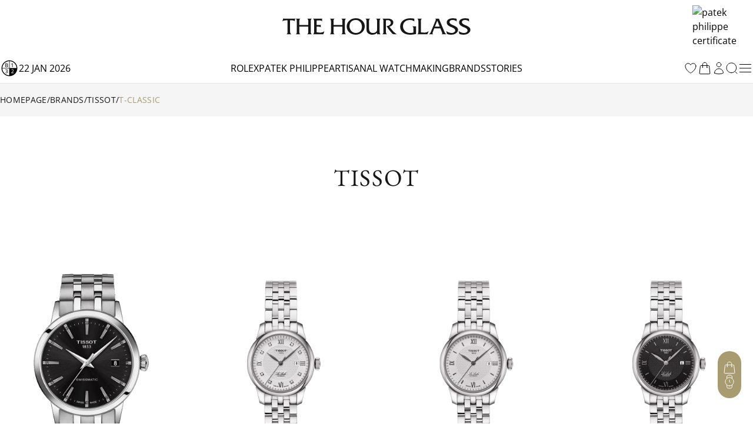

--- FILE ---
content_type: image/svg+xml
request_url: https://www.thehourglass.com/_next/static/media/icons-facebook-gray.46bb5efa.svg
body_size: 186
content:
<svg xmlns="http://www.w3.org/2000/svg" width="24" height="24" viewBox="0 0 24 24" fill="none">
  <path
    d="M18 2H15C13.6739 2 12.4021 2.52678 11.4645 3.46447C10.5268 4.40215 10 5.67392 10 7V10H7V14H10V22H14V14H17L18 10H14V7C14 6.73478 14.1054 6.48043 14.2929 6.29289C14.4804 6.10536 14.7348 6 15 6H18V2Z"
    fill="#737373" />
</svg>

--- FILE ---
content_type: application/javascript; charset=UTF-8
request_url: https://www.thehourglass.com/_next/static/chunks/266-34a6f95d9f8786b3.js
body_size: 14388
content:
try{let e="undefined"!=typeof window?window:"undefined"!=typeof global?global:"undefined"!=typeof globalThis?globalThis:"undefined"!=typeof self?self:{},t=(new e.Error).stack;t&&(e._sentryDebugIds=e._sentryDebugIds||{},e._sentryDebugIds[t]="95110cf2-8834-42d8-bef5-0ecf24abac60",e._sentryDebugIdIdentifier="sentry-dbid-95110cf2-8834-42d8-bef5-0ecf24abac60")}catch(e){}(self.webpackChunk_N_E=self.webpackChunk_N_E||[]).push([[266],{266:function(e,t,n){n.d(t,{hQ:function(){return We},Q$:function(){return Le},gA:function(){return Ne},O2:function(){return Be},L5:function(){return je}});var o=n(22944),i=n(18419),s=n(67294),l=n(73935);function r(e,t,n){let o,i=n.initialDeps??[];function s(){var s,l,r,a;let u;n.key&&(null==(s=n.debug)?void 0:s.call(n))&&(u=Date.now());const c=e();if(!(c.length!==i.length||c.some((e,t)=>i[t]!==e)))return o;let d;if(i=c,n.key&&(null==(l=n.debug)?void 0:l.call(n))&&(d=Date.now()),o=t(...c),n.key&&(null==(r=n.debug)?void 0:r.call(n))){Math.round(100*(Date.now()-u)),Math.round(100*(Date.now()-d))}return null==(a=null==n?void 0:n.onChange)||a.call(n,o),o}return s.updateDeps=e=>{i=e},s}function a(e,t){if(void 0===e)throw new Error("Unexpected undefined"+(t?`: ${t}`:""));return e}const u=(e,t,n)=>{let o;return function(...i){e.clearTimeout(o),o=e.setTimeout(()=>t.apply(this,i),n)}},c=e=>{const{offsetWidth:t,offsetHeight:n}=e;return{width:t,height:n}},d=e=>e,p=e=>{const t=Math.max(e.startIndex-e.overscan,0),n=Math.min(e.endIndex+e.overscan,e.count-1),o=[];for(let e=t;e<=n;e++)o.push(e);return o},h=(e,t)=>{const n=e.scrollElement;if(!n)return;const o=e.targetWindow;if(!o)return;const i=e=>{const{width:n,height:o}=e;t({width:Math.round(n),height:Math.round(o)})};if(i(c(n)),!o.ResizeObserver)return()=>{};const s=new o.ResizeObserver(t=>{const o=()=>{const e=t[0];if(null==e?void 0:e.borderBoxSize){const t=e.borderBoxSize[0];if(t)return void i({width:t.inlineSize,height:t.blockSize})}i(c(n))};e.options.useAnimationFrameWithResizeObserver?requestAnimationFrame(o):o()});return s.observe(n,{box:"border-box"}),()=>{s.unobserve(n)}},f={passive:!0},m="undefined"==typeof window||"onscrollend"in window,v=(e,t)=>{const n=e.scrollElement;if(!n)return;const o=e.targetWindow;if(!o)return;let i=0;const s=e.options.useScrollendEvent&&m?()=>{}:u(o,()=>{t(i,!1)},e.options.isScrollingResetDelay),l=o=>()=>{const{horizontal:l,isRtl:r}=e.options;i=l?n.scrollLeft*(r?-1:1):n.scrollTop,s(),t(i,o)},r=l(!0),a=l(!1);a(),n.addEventListener("scroll",r,f);const c=e.options.useScrollendEvent&&m;return c&&n.addEventListener("scrollend",a,f),()=>{n.removeEventListener("scroll",r),c&&n.removeEventListener("scrollend",a)}},g=(e,t,n)=>{if(null==t?void 0:t.borderBoxSize){const e=t.borderBoxSize[0];if(e){return Math.round(e[n.options.horizontal?"inlineSize":"blockSize"])}}return e[n.options.horizontal?"offsetWidth":"offsetHeight"]},b=(e,{adjustments:t=0,behavior:n},o)=>{var i,s;const l=e+t;null==(s=null==(i=o.scrollElement)?void 0:i.scrollTo)||s.call(i,{[o.options.horizontal?"left":"top"]:l,behavior:n})};class x{constructor(e){this.unsubs=[],this.scrollElement=null,this.targetWindow=null,this.isScrolling=!1,this.scrollToIndexTimeoutId=null,this.measurementsCache=[],this.itemSizeCache=new Map,this.pendingMeasuredCacheIndexes=[],this.scrollRect=null,this.scrollOffset=null,this.scrollDirection=null,this.scrollAdjustments=0,this.elementsCache=new Map,this.observer=(()=>{let e=null;const t=()=>e||(this.targetWindow&&this.targetWindow.ResizeObserver?e=new this.targetWindow.ResizeObserver(e=>{e.forEach(e=>{const t=()=>{this._measureElement(e.target,e)};this.options.useAnimationFrameWithResizeObserver?requestAnimationFrame(t):t()})}):null);return{disconnect:()=>{var n;null==(n=t())||n.disconnect(),e=null},observe:e=>{var n;return null==(n=t())?void 0:n.observe(e,{box:"border-box"})},unobserve:e=>{var n;return null==(n=t())?void 0:n.unobserve(e)}}})(),this.range=null,this.setOptions=e=>{Object.entries(e).forEach(([t,n])=>{void 0===n&&delete e[t]}),this.options={debug:!1,initialOffset:0,overscan:1,paddingStart:0,paddingEnd:0,scrollPaddingStart:0,scrollPaddingEnd:0,horizontal:!1,getItemKey:d,rangeExtractor:p,onChange:()=>{},measureElement:g,initialRect:{width:0,height:0},scrollMargin:0,gap:0,indexAttribute:"data-index",initialMeasurementsCache:[],lanes:1,isScrollingResetDelay:150,enabled:!0,isRtl:!1,useScrollendEvent:!1,useAnimationFrameWithResizeObserver:!1,...e}},this.notify=e=>{var t,n;null==(n=(t=this.options).onChange)||n.call(t,this,e)},this.maybeNotify=r(()=>(this.calculateRange(),[this.isScrolling,this.range?this.range.startIndex:null,this.range?this.range.endIndex:null]),e=>{this.notify(e)},{key:!1,debug:()=>this.options.debug,initialDeps:[this.isScrolling,this.range?this.range.startIndex:null,this.range?this.range.endIndex:null]}),this.cleanup=()=>{this.unsubs.filter(Boolean).forEach(e=>e()),this.unsubs=[],this.observer.disconnect(),this.scrollElement=null,this.targetWindow=null},this._didMount=()=>()=>{this.cleanup()},this._willUpdate=()=>{var e;const t=this.options.enabled?this.options.getScrollElement():null;if(this.scrollElement!==t){if(this.cleanup(),!t)return void this.maybeNotify();this.scrollElement=t,this.scrollElement&&"ownerDocument"in this.scrollElement?this.targetWindow=this.scrollElement.ownerDocument.defaultView:this.targetWindow=(null==(e=this.scrollElement)?void 0:e.window)??null,this.elementsCache.forEach(e=>{this.observer.observe(e)}),this._scrollToOffset(this.getScrollOffset(),{adjustments:void 0,behavior:void 0}),this.unsubs.push(this.options.observeElementRect(this,e=>{this.scrollRect=e,this.maybeNotify()})),this.unsubs.push(this.options.observeElementOffset(this,(e,t)=>{this.scrollAdjustments=0,this.scrollDirection=t?this.getScrollOffset()<e?"forward":"backward":null,this.scrollOffset=e,this.isScrolling=t,this.maybeNotify()}))}},this.getSize=()=>this.options.enabled?(this.scrollRect=this.scrollRect??this.options.initialRect,this.scrollRect[this.options.horizontal?"width":"height"]):(this.scrollRect=null,0),this.getScrollOffset=()=>this.options.enabled?(this.scrollOffset=this.scrollOffset??("function"==typeof this.options.initialOffset?this.options.initialOffset():this.options.initialOffset),this.scrollOffset):(this.scrollOffset=null,0),this.getFurthestMeasurement=(e,t)=>{const n=new Map,o=new Map;for(let i=t-1;i>=0;i--){const t=e[i];if(n.has(t.lane))continue;const s=o.get(t.lane);if(null==s||t.end>s.end?o.set(t.lane,t):t.end<s.end&&n.set(t.lane,!0),n.size===this.options.lanes)break}return o.size===this.options.lanes?Array.from(o.values()).sort((e,t)=>e.end===t.end?e.index-t.index:e.end-t.end)[0]:void 0},this.getMeasurementOptions=r(()=>[this.options.count,this.options.paddingStart,this.options.scrollMargin,this.options.getItemKey,this.options.enabled],(e,t,n,o,i)=>(this.pendingMeasuredCacheIndexes=[],{count:e,paddingStart:t,scrollMargin:n,getItemKey:o,enabled:i}),{key:!1}),this.getMeasurements=r(()=>[this.getMeasurementOptions(),this.itemSizeCache],({count:e,paddingStart:t,scrollMargin:n,getItemKey:o,enabled:i},s)=>{if(!i)return this.measurementsCache=[],this.itemSizeCache.clear(),[];0===this.measurementsCache.length&&(this.measurementsCache=this.options.initialMeasurementsCache,this.measurementsCache.forEach(e=>{this.itemSizeCache.set(e.key,e.size)}));const l=this.pendingMeasuredCacheIndexes.length>0?Math.min(...this.pendingMeasuredCacheIndexes):0;this.pendingMeasuredCacheIndexes=[];const r=this.measurementsCache.slice(0,l);for(let i=l;i<e;i++){const e=o(i),l=1===this.options.lanes?r[i-1]:this.getFurthestMeasurement(r,i),a=l?l.end+this.options.gap:t+n,u=s.get(e),c="number"==typeof u?u:this.options.estimateSize(i),d=a+c,p=l?l.lane:i%this.options.lanes;r[i]={index:i,start:a,size:c,end:d,key:e,lane:p}}return this.measurementsCache=r,r},{key:!1,debug:()=>this.options.debug}),this.calculateRange=r(()=>[this.getMeasurements(),this.getSize(),this.getScrollOffset(),this.options.lanes],(e,t,n,o)=>this.range=e.length>0&&t>0?function({measurements:e,outerSize:t,scrollOffset:n,lanes:o}){const i=e.length-1,s=t=>e[t].start;if(e.length<=o)return{startIndex:0,endIndex:i};let l=O(0,i,s,n),r=l;if(1===o)for(;r<i&&e[r].end<n+t;)r++;else if(o>1){const s=Array(o).fill(0);for(;r<i&&s.some(e=>e<n+t);){const t=e[r];s[t.lane]=t.end,r++}const a=Array(o).fill(n+t);for(;l>=0&&a.some(e=>e>=n);){const t=e[l];a[t.lane]=t.start,l--}l=Math.max(0,l-l%o),r=Math.min(i,r+(o-1-r%o))}return{startIndex:l,endIndex:r}}({measurements:e,outerSize:t,scrollOffset:n,lanes:o}):null,{key:!1,debug:()=>this.options.debug}),this.getVirtualIndexes=r(()=>{let e=null,t=null;const n=this.calculateRange();return n&&(e=n.startIndex,t=n.endIndex),this.maybeNotify.updateDeps([this.isScrolling,e,t]),[this.options.rangeExtractor,this.options.overscan,this.options.count,e,t]},(e,t,n,o,i)=>null===o||null===i?[]:e({startIndex:o,endIndex:i,overscan:t,count:n}),{key:!1,debug:()=>this.options.debug}),this.indexFromElement=e=>{const t=this.options.indexAttribute,n=e.getAttribute(t);return n?parseInt(n,10):-1},this._measureElement=(e,t)=>{const n=this.indexFromElement(e),o=this.measurementsCache[n];if(!o)return;const i=o.key,s=this.elementsCache.get(i);s!==e&&(s&&this.observer.unobserve(s),this.observer.observe(e),this.elementsCache.set(i,e)),e.isConnected&&this.resizeItem(n,this.options.measureElement(e,t,this))},this.resizeItem=(e,t)=>{const n=this.measurementsCache[e];if(!n)return;const o=t-(this.itemSizeCache.get(n.key)??n.size);0!==o&&((void 0!==this.shouldAdjustScrollPositionOnItemSizeChange?this.shouldAdjustScrollPositionOnItemSizeChange(n,o,this):n.start<this.getScrollOffset()+this.scrollAdjustments)&&this._scrollToOffset(this.getScrollOffset(),{adjustments:this.scrollAdjustments+=o,behavior:void 0}),this.pendingMeasuredCacheIndexes.push(n.index),this.itemSizeCache=new Map(this.itemSizeCache.set(n.key,t)),this.notify(!1))},this.measureElement=e=>{e?this._measureElement(e,void 0):this.elementsCache.forEach((e,t)=>{e.isConnected||(this.observer.unobserve(e),this.elementsCache.delete(t))})},this.getVirtualItems=r(()=>[this.getVirtualIndexes(),this.getMeasurements()],(e,t)=>{const n=[];for(let o=0,i=e.length;o<i;o++){const i=t[e[o]];n.push(i)}return n},{key:!1,debug:()=>this.options.debug}),this.getVirtualItemForOffset=e=>{const t=this.getMeasurements();if(0!==t.length)return a(t[O(0,t.length-1,e=>a(t[e]).start,e)])},this.getOffsetForAlignment=(e,t,n=0)=>{const o=this.getSize(),i=this.getScrollOffset();"auto"===t&&(t=e>=i+o?"end":"start"),"center"===t?e+=(n-o)/2:"end"===t&&(e-=o);const s=this.getTotalSize()-o;return Math.max(Math.min(s,e),0)},this.getOffsetForIndex=(e,t="auto")=>{e=Math.max(0,Math.min(e,this.options.count-1));const n=this.measurementsCache[e];if(!n)return;const o=this.getSize(),i=this.getScrollOffset();if("auto"===t)if(n.end>=i+o-this.options.scrollPaddingEnd)t="end";else{if(!(n.start<=i+this.options.scrollPaddingStart))return[i,t];t="start"}const s="end"===t?n.end+this.options.scrollPaddingEnd:n.start-this.options.scrollPaddingStart;return[this.getOffsetForAlignment(s,t,n.size),t]},this.isDynamicMode=()=>this.elementsCache.size>0,this.cancelScrollToIndex=()=>{null!==this.scrollToIndexTimeoutId&&this.targetWindow&&(this.targetWindow.clearTimeout(this.scrollToIndexTimeoutId),this.scrollToIndexTimeoutId=null)},this.scrollToOffset=(e,{align:t="start",behavior:n}={})=>{this.cancelScrollToIndex(),"smooth"===n&&this.isDynamicMode(),this._scrollToOffset(this.getOffsetForAlignment(e,t),{adjustments:void 0,behavior:n})},this.scrollToIndex=(e,{align:t="auto",behavior:n}={})=>{e=Math.max(0,Math.min(e,this.options.count-1)),this.cancelScrollToIndex(),"smooth"===n&&this.isDynamicMode();const o=this.getOffsetForIndex(e,t);if(!o)return;const[i,s]=o;this._scrollToOffset(i,{adjustments:void 0,behavior:n}),"smooth"!==n&&this.isDynamicMode()&&this.targetWindow&&(this.scrollToIndexTimeoutId=this.targetWindow.setTimeout(()=>{this.scrollToIndexTimeoutId=null;if(this.elementsCache.has(this.options.getItemKey(e))){const i=this.getOffsetForIndex(e,s);if(!i)return;const[l]=i,r=this.getScrollOffset();t=l,o=r,Math.abs(t-o)<=1||this.scrollToIndex(e,{align:s,behavior:n})}else this.scrollToIndex(e,{align:s,behavior:n});var t,o}))},this.scrollBy=(e,{behavior:t}={})=>{this.cancelScrollToIndex(),"smooth"===t&&this.isDynamicMode(),this._scrollToOffset(this.getScrollOffset()+e,{adjustments:void 0,behavior:t})},this.getTotalSize=()=>{var e;const t=this.getMeasurements();let n;if(0===t.length)n=this.options.paddingStart;else if(1===this.options.lanes)n=(null==(e=t[t.length-1])?void 0:e.end)??0;else{const e=Array(this.options.lanes).fill(null);let o=t.length-1;for(;o>=0&&e.some(e=>null===e);){const n=t[o];null===e[n.lane]&&(e[n.lane]=n.end),o--}n=Math.max(...e.filter(e=>null!==e))}return Math.max(n-this.options.scrollMargin+this.options.paddingEnd,0)},this._scrollToOffset=(e,{adjustments:t,behavior:n})=>{this.options.scrollToFn(e,{behavior:n,adjustments:t},this)},this.measure=()=>{this.itemSizeCache=new Map,this.notify(!1)},this.setOptions(e)}}const O=(e,t,n,o)=>{for(;e<=t;){const i=(e+t)/2|0,s=n(i);if(s<o)e=i+1;else{if(!(s>o))return i;t=i-1}}return e>0?e-1:0};const S="undefined"!=typeof document?s.useLayoutEffect:s.useEffect;function E(e){const t=s.useReducer(()=>({}),{})[1],n={...e,onChange:(n,o)=>{var i;o?(0,l.flushSync)(t):t(),null==(i=e.onChange)||i.call(e,n,o)}},[o]=s.useState(()=>new x(n));return o.setOptions(n),S(()=>o._didMount(),[]),S(()=>o._willUpdate()),o}var y=n(65448),I=n(74035),T=n(89327),C=n(81857),M=n(5655),R=n(29408),w=n(68354),z=n(80157),P=n(57110),F=n(39438),k=n(54555),_=n(27842),D=n(99523),A=n(19005),L=n(71187),N=n(32784);function V(e){let t=(0,s.useRef)({value:"",selectionStart:null,selectionEnd:null});return(0,N.O)(e,"blur",e=>{let n=e.target;L.LL(n)&&(t.current={value:n.value,selectionStart:n.selectionStart,selectionEnd:n.selectionEnd})}),(0,w.z)(()=>{if(document.activeElement!==e&&L.LL(e)&&e.isConnected){if(e.focus({preventScroll:!0}),e.value!==t.current.value)e.setSelectionRange(e.value.length,e.value.length);else{let{selectionStart:n,selectionEnd:o}=t.current;null!==n&&null!==o&&e.setSelectionRange(n,o)}t.current={value:"",selectionStart:null,selectionEnd:null}}})}var j=n(91034),B=n(44599),W=n(40947),U=n(42970),q=n(2015),G=n(23233);var H,K,J=n(46212),Q=n(14872),Z=n(95086),X=n(23701),Y=n(55506),$=n(80099),ee=n(1365),te=n(95582),ne=n(33653),oe=n(67630),ie=n(67257),se=n(19540),le=n(47122),re=n(16116),ae=n(66061),ue=n(83619),ce=n(29138),de=n(71237),pe=n(60862),he=((H=he||{})[H.Left=0]="Left",H[H.Right=2]="Right",H),fe=n(23811),me=n(4111),ve=n(58766),ge=Object.defineProperty,be=(e,t,n)=>(((e,t,n)=>{t in e?ge(e,t,{enumerable:!0,configurable:!0,writable:!0,value:n}):e[t]=n})(e,"symbol"!=typeof t?t+"":t,n),n),xe=((K=xe||{})[K.Open=0]="Open",K[K.Closed=1]="Closed",K),Oe=(e=>(e[e.Single=0]="Single",e[e.Multi=1]="Multi",e))(Oe||{}),Se=(e=>(e[e.Pointer=0]="Pointer",e[e.Focus=1]="Focus",e[e.Other=2]="Other",e))(Se||{}),Ee=(e=>(e[e.OpenCombobox=0]="OpenCombobox",e[e.CloseCombobox=1]="CloseCombobox",e[e.GoToOption=2]="GoToOption",e[e.SetTyping=3]="SetTyping",e[e.RegisterOption=4]="RegisterOption",e[e.UnregisterOption=5]="UnregisterOption",e[e.DefaultToFirstOption=6]="DefaultToFirstOption",e[e.SetActivationTrigger=7]="SetActivationTrigger",e[e.UpdateVirtualConfiguration=8]="UpdateVirtualConfiguration",e[e.SetInputElement=9]="SetInputElement",e[e.SetButtonElement=10]="SetButtonElement",e[e.SetOptionsElement=11]="SetOptionsElement",e))(Ee||{});function ye(e){let t=arguments.length>1&&void 0!==arguments[1]?arguments[1]:e=>e,n=null!==e.activeOptionIndex?e.options[e.activeOptionIndex]:null,o=t(e.options.slice()),i=o.length>0&&null!==o[0].dataRef.current.order?o.sort((e,t)=>e.dataRef.current.order-t.dataRef.current.order):(0,ve.z2)(o,e=>e.dataRef.current.domRef.current),s=n?i.indexOf(n):null;return-1===s&&(s=null),{options:i,activeOptionIndex:s}}let Ie={1(e){var t;return null!=(t=e.dataRef.current)&&t.disabled||1===e.comboboxState?e:{...e,activeOptionIndex:null,comboboxState:1,isTyping:!1,activationTrigger:2,__demoMode:!1}},0(e){var t,n;if(null!=(t=e.dataRef.current)&&t.disabled||0===e.comboboxState)return e;if(null!=(n=e.dataRef.current)&&n.value){let t=e.dataRef.current.calculateIndex(e.dataRef.current.value);if(-1!==t)return{...e,activeOptionIndex:t,comboboxState:0,__demoMode:!1}}return{...e,comboboxState:0,__demoMode:!1}},3(e,t){return e.isTyping===t.isTyping?e:{...e,isTyping:t.isTyping}},2(e,t){var n,o,i,s;if(null!=(n=e.dataRef.current)&&n.disabled||e.optionsElement&&(null==(o=e.dataRef.current)||!o.optionsPropsRef.current.static)&&1===e.comboboxState)return e;if(e.virtual){let{options:n,disabled:o}=e.virtual,s=t.focus===se.T.Specific?t.idx:(0,se.d)(t,{resolveItems:()=>n,resolveActiveIndex:()=>{var t,i;return null!=(i=null!=(t=e.activeOptionIndex)?t:n.findIndex(e=>!o(e)))?i:null},resolveDisabled:o,resolveId(){throw new Error("Function not implemented.")}}),l=null!=(i=t.trigger)?i:2;return e.activeOptionIndex===s&&e.activationTrigger===l?e:{...e,activeOptionIndex:s,activationTrigger:l,isTyping:!1,__demoMode:!1}}let l=ye(e);if(null===l.activeOptionIndex){let e=l.options.findIndex(e=>!e.dataRef.current.disabled);-1!==e&&(l.activeOptionIndex=e)}let r=t.focus===se.T.Specific?t.idx:(0,se.d)(t,{resolveItems:()=>l.options,resolveActiveIndex:()=>l.activeOptionIndex,resolveId:e=>e.id,resolveDisabled:e=>e.dataRef.current.disabled}),a=null!=(s=t.trigger)?s:2;return e.activeOptionIndex===r&&e.activationTrigger===a?e:{...e,...l,isTyping:!1,activeOptionIndex:r,activationTrigger:a,__demoMode:!1}},4:(e,t)=>{var n,o,i,s;if(null!=(n=e.dataRef.current)&&n.virtual)return{...e,options:[...e.options,t.payload]};let l=t.payload,r=ye(e,e=>(e.push(l),e));null===e.activeOptionIndex&&null!=(i=(o=e.dataRef.current).isSelected)&&i.call(o,t.payload.dataRef.current.value)&&(r.activeOptionIndex=r.options.indexOf(l));let a={...e,...r,activationTrigger:2};return null!=(s=e.dataRef.current)&&s.__demoMode&&void 0===e.dataRef.current.value&&(a.activeOptionIndex=0),a},5:(e,t)=>{var n;if(null!=(n=e.dataRef.current)&&n.virtual)return{...e,options:e.options.filter(e=>e.id!==t.id)};let o=ye(e,e=>{let n=e.findIndex(e=>e.id===t.id);return-1!==n&&e.splice(n,1),e});return{...e,...o,activationTrigger:2}},6:(e,t)=>e.defaultToFirstOption===t.value?e:{...e,defaultToFirstOption:t.value},7:(e,t)=>e.activationTrigger===t.trigger?e:{...e,activationTrigger:t.trigger},8:(e,t)=>{var n,o;if(null===e.virtual)return{...e,virtual:{options:t.options,disabled:null!=(n=t.disabled)?n:()=>!1}};if(e.virtual.options===t.options&&e.virtual.disabled===t.disabled)return e;let i=e.activeOptionIndex;if(null!==e.activeOptionIndex){let n=t.options.indexOf(e.virtual.options[e.activeOptionIndex]);i=-1!==n?n:null}return{...e,activeOptionIndex:i,virtual:{options:t.options,disabled:null!=(o=t.disabled)?o:()=>!1}}},9:(e,t)=>e.inputElement===t.element?e:{...e,inputElement:t.element},10:(e,t)=>e.buttonElement===t.element?e:{...e,buttonElement:t.element},11:(e,t)=>e.optionsElement===t.element?e:{...e,optionsElement:t.element}};class Te extends me.J{static new(e){let{id:t,virtual:n=null,__demoMode:o=!1}=e;var i;return new Te({id:t,dataRef:{current:{}},comboboxState:o?0:1,isTyping:!1,options:[],virtual:n?{options:n.options,disabled:null!=(i=n.disabled)?i:()=>!1}:null,activeOptionIndex:null,activationTrigger:2,inputElement:null,buttonElement:null,optionsElement:null,__demoMode:o})}reduce(e,t){return(0,re.E)(t.type,Ie,e,t)}constructor(e){super(e),be(this,"actions",{onChange:e=>{let{onChange:t,compare:n,mode:o,value:i}=this.state.dataRef.current;return(0,re.E)(o,{0:()=>null==t?void 0:t(e),1:()=>{let o=i.slice(),s=o.findIndex(t=>n(t,e));return-1===s?o.push(e):o.splice(s,1),null==t?void 0:t(o)}})},registerOption:(e,t)=>(this.send({type:4,payload:{id:e,dataRef:t}}),()=>{this.state.activeOptionIndex===this.state.dataRef.current.calculateIndex(t.current.value)&&this.send({type:6,value:!0}),this.send({type:5,id:e})}),goToOption:(e,t)=>(this.send({type:6,value:!1}),this.send({type:2,...e,trigger:t})),setIsTyping:e=>{this.send({type:3,isTyping:e})},closeCombobox:()=>{var e,t;this.send({type:1}),this.send({type:6,value:!1}),null==(t=(e=this.state.dataRef.current).onClose)||t.call(e)},openCombobox:()=>{this.send({type:0}),this.send({type:6,value:!0})},setActivationTrigger:e=>{this.send({type:7,trigger:e})},selectActiveOption:()=>{let e=this.selectors.activeOptionIndex(this.state);if(null!==e){if(this.actions.setIsTyping(!1),this.state.virtual)this.actions.onChange(this.state.virtual.options[e]);else{let{dataRef:t}=this.state.options[e];this.actions.onChange(t.current.value)}this.actions.goToOption({focus:se.T.Specific,idx:e})}},setInputElement:e=>{this.send({type:9,element:e})},setButtonElement:e=>{this.send({type:10,element:e})},setOptionsElement:e=>{this.send({type:11,element:e})}}),be(this,"selectors",{activeDescendantId:e=>{var t,n;let o=this.selectors.activeOptionIndex(e);if(null!==o)return e.virtual?null==(n=e.options.find(t=>!t.dataRef.current.disabled&&e.dataRef.current.compare(t.dataRef.current.value,e.virtual.options[o])))?void 0:n.id:null==(t=e.options[o])?void 0:t.id},activeOptionIndex:e=>{if(e.defaultToFirstOption&&null===e.activeOptionIndex&&(e.virtual?e.virtual.options.length>0:e.options.length>0)){if(e.virtual){let{options:t,disabled:n}=e.virtual,o=t.findIndex(e=>{var t;return!(null!=(t=null==n?void 0:n(e))&&t)});if(-1!==o)return o}let t=e.options.findIndex(e=>!e.dataRef.current.disabled);if(-1!==t)return t}return e.activeOptionIndex},activeOption:e=>{var t,n;let o=this.selectors.activeOptionIndex(e);return null===o?null:e.virtual?e.virtual.options[null!=o?o:0]:null!=(n=null==(t=e.options[o])?void 0:t.dataRef.current.value)?n:null},isActive:(e,t,n)=>{var o;let i=this.selectors.activeOptionIndex(e);return null!==i&&(e.virtual?i===e.dataRef.current.calculateIndex(t):(null==(o=e.options[i])?void 0:o.id)===n)},shouldScrollIntoView:(e,t,n)=>!(e.virtual||e.__demoMode||0!==e.comboboxState||0===e.activationTrigger||!this.selectors.isActive(e,t,n))});{let e=this.state.id,t=te.n.get(null);this.disposables.add(t.on(te.M.Push,n=>{!t.selectors.isTop(n,e)&&0===this.state.comboboxState&&this.actions.closeCombobox()})),this.on(0,()=>t.actions.push(e)),this.on(1,()=>t.actions.pop(e))}}}var Ce=n(68916);const Me=(0,s.createContext)(null);function Re(e){let t=(0,s.useContext)(Me);if(null===t){let t=new Error("<".concat(e," /> is missing a parent <Combobox /> component."));throw Error.captureStackTrace&&Error.captureStackTrace(t,we),t}return t}function we(e){let{id:t,virtual:n=null,__demoMode:o=!1}=e,i=(0,s.useMemo)(()=>Te.new({id:t,virtual:n,__demoMode:o}),[]);return(0,Ce.L)(()=>i.dispose()),i}let ze=(0,s.createContext)(null);function Pe(e){let t=(0,s.useContext)(ze);if(null===t){let t=new Error("<".concat(e," /> is missing a parent <Combobox /> component."));throw Error.captureStackTrace&&Error.captureStackTrace(t,Pe),t}return t}ze.displayName="ComboboxDataContext";let Fe=(0,s.createContext)(null);function ke(e){let t=Re("VirtualProvider"),n=Pe("VirtualProvider"),{options:o}=n.virtual,i=(0,ne.M)(t,e=>e.optionsElement),[l,r]=(0,s.useMemo)(()=>{let e=i;if(!e)return[0,0];let t=window.getComputedStyle(e);return[parseFloat(t.paddingBlockStart||t.paddingTop),parseFloat(t.paddingBlockEnd||t.paddingBottom)]},[i]),a=(d={enabled:0!==o.length,scrollPaddingStart:l,scrollPaddingEnd:r,count:o.length,estimateSize(){return 40},getScrollElement(){return t.state.optionsElement},overscan:12},E({observeElementRect:h,observeElementOffset:v,scrollToFn:b,...d})),[u,c]=(0,s.useState)(0);var d;(0,P.e)(()=>{c(e=>e+1)},[o]);let p=a.getVirtualItems(),f=(0,ne.M)(t,e=>e.activationTrigger===Se.Pointer),m=(0,ne.M)(t,t.selectors.activeOptionIndex);return 0===p.length?null:s.createElement(Fe.Provider,{value:a},s.createElement("div",{style:{position:"relative",width:"100%",height:"".concat(a.getTotalSize(),"px")},ref:e=>{e&&(f||null!==m&&o.length>m&&a.scrollToIndex(m))}},p.map(t=>{var n;return s.createElement(s.Fragment,{key:t.key},s.cloneElement(null==(n=e.children)?void 0:n.call(e,{...e.slot,option:o[t.index]}),{key:"".concat(u,"-").concat(t.key),"data-index":t.index,"aria-setsize":o.length,"aria-posinset":t.index+1,style:{position:"absolute",top:0,left:0,transform:"translateY(".concat(t.start,"px)"),overflowAnchor:"none"}}))})))}let _e=s.Fragment;let De=ue.VN.RenderStrategy|ue.VN.Static;let Ae=(0,ue.yV)(function(e,t){let n=(0,s.useId)(),o=(0,Q.B)(),{value:i,defaultValue:l,onChange:r,form:a,name:u,by:c,invalid:d=!1,disabled:p=o||!1,onClose:h,__demoMode:f=!1,multiple:m=!1,immediate:v=!1,virtual:g=null,nullable:b,...x}=e,O=(0,C.L)(l),[S=(m?[]:void 0),E]=(0,T.q)(i,r,O),y=we({id:n,virtual:g,__demoMode:f}),M=(0,s.useRef)({static:!1,hold:!1}),R=(0,I.J)(c),z=(0,w.z)(e=>g?null===c?g.options.indexOf(e):g.options.findIndex(t=>R(t,e)):y.state.options.findIndex(t=>R(t.dataRef.current.value,e))),F=(0,s.useCallback)(e=>(0,re.E)(A.mode,{[Oe.Multi]:()=>S.some(t=>R(t,e)),[Oe.Single]:()=>R(S,e)}),[S]),k=(0,ne.M)(y,e=>e.virtual),D=(0,w.z)(()=>null==h?void 0:h()),A=(0,s.useMemo)(()=>({__demoMode:f,immediate:v,optionsPropsRef:M,value:S,defaultValue:O,disabled:p,invalid:d,mode:m?Oe.Multi:Oe.Single,virtual:g?k:null,onChange:E,isSelected:F,calculateIndex:z,compare:R,onClose:D}),[S,O,p,d,m,E,F,f,y,g,k,D]);(0,P.e)(()=>{var e;g&&y.send({type:Ee.UpdateVirtualConfiguration,options:g.options,disabled:null!=(e=g.disabled)?e:null})},[g,null==g?void 0:g.options,null==g?void 0:g.disabled]),(0,P.e)(()=>{y.state.dataRef.current=A},[A]);let[L,N,V,j]=(0,ne.M)(y,e=>[e.comboboxState,e.buttonElement,e.inputElement,e.optionsElement]),B=te.n.get(null),W=(0,ne.M)(B,(0,s.useCallback)(e=>B.selectors.isTop(e,n),[B,n]));(0,_.O)(W,[N,V,j],()=>y.actions.closeCombobox());let U=(0,ne.M)(y,y.selectors.activeOptionIndex),q=(0,ne.M)(y,y.selectors.activeOption),G=(0,s.useMemo)(()=>({open:L===xe.Open,disabled:p,invalid:d,activeIndex:U,activeOption:q,value:S}),[A,p,S,d,q,L]),[H,K]=(0,pe.bE)(),J=null===t?{}:{ref:t},Y=(0,s.useCallback)(()=>{if(void 0!==O)return null==E?void 0:E(O)},[E,O]),$=(0,ue.L6)();return s.createElement(K,{value:H,props:{htmlFor:null==V?void 0:V.id},slot:{open:L===xe.Open,disabled:p}},s.createElement(Z.HO,null,s.createElement(ze.Provider,{value:A},s.createElement(Me.Provider,{value:y},s.createElement(ee.up,{value:(0,re.E)(L,{[xe.Open]:ee.ZM.Open,[xe.Closed]:ee.ZM.Closed})},null!=u&&s.createElement(X.Mt,{disabled:p,data:null!=S?{[u]:S}:{},form:a,onReset:Y}),$({ourProps:J,theirProps:x,slot:G,defaultTag:_e,name:"Combobox"}))))))}),Le=(0,ue.yV)(function(e,t){let n=Re("Combobox.Button"),r=Pe("Combobox.Button"),[a,u]=(0,s.useState)(null),c=(0,W.T)(t,u,n.actions.setButtonElement),d=(0,s.useId)(),{id:p="headlessui-combobox-button-".concat(d),disabled:h=r.disabled||!1,autoFocus:f=!1,...m}=e,[v,g,b]=(0,ne.M)(n,e=>[e.comboboxState,e.inputElement,e.optionsElement]),x=V(g),O=v===xe.Open;(0,A.G)(O,{trigger:a,action:(0,s.useCallback)(e=>{if(null!=a&&a.contains(e.target))return A.a.Ignore;if(null!=g&&g.contains(e.target))return A.a.Ignore;let t=e.target.closest('[role="option"]:not([data-disabled])');return L.Re(t)?A.a.Select(t):null!=b&&b.contains(e.target)?A.a.Ignore:A.a.Close},[a,g,b]),close:n.actions.closeCombobox,select:n.actions.selectActiveOption});let S=(0,w.z)(e=>{switch(e.key){case de.R.Space:case de.R.Enter:return e.preventDefault(),e.stopPropagation(),n.state.comboboxState===xe.Closed&&(0,l.flushSync)(()=>n.actions.openCombobox()),void x();case de.R.ArrowDown:return e.preventDefault(),e.stopPropagation(),n.state.comboboxState===xe.Closed&&((0,l.flushSync)(()=>n.actions.openCombobox()),n.state.dataRef.current.value||n.actions.goToOption({focus:se.T.First})),void x();case de.R.ArrowUp:return e.preventDefault(),e.stopPropagation(),n.state.comboboxState===xe.Closed&&((0,l.flushSync)(()=>n.actions.openCombobox()),n.state.dataRef.current.value||n.actions.goToOption({focus:se.T.Last})),void x();case de.R.Escape:if(n.state.comboboxState!==xe.Open)return;return e.preventDefault(),n.state.optionsElement&&!r.optionsPropsRef.current.static&&e.stopPropagation(),(0,l.flushSync)(()=>n.actions.closeCombobox()),void x();default:return}}),E=(0,w.z)(e=>{e.preventDefault(),!(0,ie.P)(e.currentTarget)&&(e.button===he.Left&&(n.state.comboboxState===xe.Open?n.actions.closeCombobox():n.actions.openCombobox()),x())}),I=(0,pe.wp)([p]),{isFocusVisible:T,focusProps:C}=(0,o.F)({autoFocus:f}),{isHovered:M,hoverProps:R}=(0,i.X)({isDisabled:h}),{pressed:z,pressProps:P}=(0,y.x)({disabled:h}),F=(0,s.useMemo)(()=>({open:v===xe.Open,active:z||v===xe.Open,disabled:h,invalid:r.invalid,value:r.value,hover:M,focus:T}),[r,M,T,z,h,v]),k=(0,ue.dG)({ref:c,id:p,type:(0,j.f)(e,a),tabIndex:-1,"aria-haspopup":"listbox","aria-controls":null==b?void 0:b.id,"aria-expanded":v===xe.Open,"aria-labelledby":I,disabled:h||void 0,autoFocus:f,onPointerDown:E,onKeyDown:S},C,R,P);return(0,ue.L6)()({ourProps:k,theirProps:m,slot:F,defaultTag:"button",name:"Combobox.Button"})}),Ne=(0,ue.yV)(function(e,t){var n,r;let a=Re("Combobox.Input"),u=Pe("Combobox.Input"),c=(0,s.useId)(),d=(0,$.Q)(),{id:p=d||"headlessui-combobox-input-".concat(c),onChange:h,displayValue:f,disabled:m=u.disabled||!1,autoFocus:v=!1,type:g="text",...b}=e,[x]=(0,ne.M)(a,e=>[e.inputElement]),O=(0,s.useRef)(null),S=(0,W.T)(O,t,(0,Z.AZ)(),a.actions.setInputElement),E=(0,D.i)(x),[y,I]=(0,ne.M)(a,e=>[e.comboboxState,e.isTyping]),T=(0,M.G)(),C=(0,w.z)(()=>{a.actions.onChange(null),a.state.optionsElement&&(a.state.optionsElement.scrollTop=0),a.actions.goToOption({focus:se.T.Nothing})}),R=(0,s.useMemo)(()=>{var e;return"function"==typeof f&&void 0!==u.value?null!=(e=f(u.value))?e:"":"string"==typeof u.value?u.value:""},[u.value,f]);(0,J.q)((e,t)=>{let[n,o]=e,[i,s]=t;if(a.state.isTyping)return;let l=O.current;l&&((s===xe.Open&&o===xe.Closed||n!==i)&&(l.value=n),requestAnimationFrame(()=>{if(a.state.isTyping||!l||(null==E?void 0:E.activeElement)!==l)return;let{selectionStart:e,selectionEnd:t}=l;0===Math.abs((null!=t?t:0)-(null!=e?e:0))&&0===e&&l.setSelectionRange(l.value.length,l.value.length)}))},[R,y,E,I]),(0,J.q)((e,t)=>{let[n]=e,[o]=t;if(n===xe.Open&&o===xe.Closed){if(a.state.isTyping)return;let e=O.current;if(!e)return;let t=e.value,{selectionStart:n,selectionEnd:o,selectionDirection:i}=e;e.value="",e.value=t,null!==i?e.setSelectionRange(n,o,i):e.setSelectionRange(n,o)}},[y]);let z=(0,s.useRef)(!1),P=(0,w.z)(()=>{z.current=!0}),F=(0,w.z)(()=>{T.nextFrame(()=>{z.current=!1})}),k=(0,w.z)(e=>{switch(a.actions.setIsTyping(!0),e.key){case de.R.Enter:if(a.state.comboboxState!==xe.Open||z.current)return;if(e.preventDefault(),e.stopPropagation(),null===a.selectors.activeOptionIndex(a.state))return void a.actions.closeCombobox();a.actions.selectActiveOption(),u.mode===Oe.Single&&a.actions.closeCombobox();break;case de.R.ArrowDown:return e.preventDefault(),e.stopPropagation(),(0,re.E)(a.state.comboboxState,{[xe.Open]:()=>a.actions.goToOption({focus:se.T.Next}),[xe.Closed]:()=>a.actions.openCombobox()});case de.R.ArrowUp:return e.preventDefault(),e.stopPropagation(),(0,re.E)(a.state.comboboxState,{[xe.Open]:()=>a.actions.goToOption({focus:se.T.Previous}),[xe.Closed]:()=>{(0,l.flushSync)(()=>a.actions.openCombobox()),u.value||a.actions.goToOption({focus:se.T.Last})}});case de.R.Home:if(e.shiftKey)break;return e.preventDefault(),e.stopPropagation(),a.actions.goToOption({focus:se.T.First});case de.R.PageUp:return e.preventDefault(),e.stopPropagation(),a.actions.goToOption({focus:se.T.First});case de.R.End:if(e.shiftKey)break;return e.preventDefault(),e.stopPropagation(),a.actions.goToOption({focus:se.T.Last});case de.R.PageDown:return e.preventDefault(),e.stopPropagation(),a.actions.goToOption({focus:se.T.Last});case de.R.Escape:return a.state.comboboxState!==xe.Open?void 0:(e.preventDefault(),a.state.optionsElement&&!u.optionsPropsRef.current.static&&e.stopPropagation(),u.mode===Oe.Single&&null===u.value&&C(),a.actions.closeCombobox());case de.R.Tab:if(a.state.comboboxState!==xe.Open)return;u.mode===Oe.Single&&a.state.activationTrigger!==Se.Focus&&a.actions.selectActiveOption(),a.actions.closeCombobox()}}),_=(0,w.z)(e=>{null==h||h(e),u.mode===Oe.Single&&""===e.target.value&&C(),a.actions.openCombobox()}),A=(0,w.z)(e=>{var t,n,o;let i=null!=(t=e.relatedTarget)?t:oe.m.find(t=>t!==e.currentTarget);if(!(null!=(n=a.state.optionsElement)&&n.contains(i)||null!=(o=a.state.buttonElement)&&o.contains(i)||a.state.comboboxState!==xe.Open))return e.preventDefault(),u.mode===Oe.Single&&null===u.value&&C(),a.actions.closeCombobox()}),L=(0,w.z)(e=>{var t,n,o;let i=null!=(t=e.relatedTarget)?t:oe.m.find(t=>t!==e.currentTarget);null!=(n=a.state.buttonElement)&&n.contains(i)||null!=(o=a.state.optionsElement)&&o.contains(i)||u.disabled||u.immediate&&a.state.comboboxState!==xe.Open&&T.microTask(()=>{(0,l.flushSync)(()=>a.actions.openCombobox()),a.actions.setActivationTrigger(Se.Focus)})}),N=(0,pe.wp)(),V=(0,ce.zH)(),{isFocused:j,focusProps:B}=(0,o.F)({autoFocus:v}),{isHovered:U,hoverProps:q}=(0,i.X)({isDisabled:m}),G=(0,ne.M)(a,e=>e.optionsElement),H=(0,s.useMemo)(()=>({open:y===xe.Open,disabled:m,invalid:u.invalid,hover:U,focus:j,autofocus:v}),[u,U,j,v,m,u.invalid]),K=(0,ue.dG)({ref:S,id:p,role:"combobox",type:g,"aria-controls":null==G?void 0:G.id,"aria-expanded":y===xe.Open,"aria-activedescendant":(0,ne.M)(a,a.selectors.activeDescendantId),"aria-labelledby":N,"aria-describedby":V,"aria-autocomplete":"list",defaultValue:null!=(r=null!=(n=e.defaultValue)?n:void 0!==u.defaultValue?null==f?void 0:f(u.defaultValue):null)?r:u.defaultValue,disabled:m||void 0,autoFocus:v,onCompositionStart:P,onCompositionEnd:F,onKeyDown:k,onChange:_,onFocus:L,onBlur:A},B,q);return(0,ue.L6)()({ourProps:K,theirProps:b,slot:H,defaultTag:"input",name:"Combobox.Input"})}),Ve=pe.__,je=(0,ue.yV)(function(e,t){var n,o,i;let l=(0,s.useId)(),{id:r="headlessui-combobox-options-".concat(l),hold:a=!1,anchor:u,portal:c=!1,modal:d=!0,transition:p=!1,...h}=e,f=Re("Combobox.Options"),m=Pe("Combobox.Options"),v=(0,Z.Vy)(u);v&&(c=!0);let[g,b]=(0,Z.ES)(v),[x,O]=(0,s.useState)(null),S=(0,Z.U8)(),E=(0,W.T)(t,v?g:null,f.actions.setOptionsElement,O),[y,I,T,C,M]=(0,ne.M)(f,e=>[e.comboboxState,e.inputElement,e.buttonElement,e.optionsElement,e.activationTrigger]),F=(0,D.i)(I||T),_=(0,D.i)(C),A=(0,ee.oJ)(),[L,N]=(0,q.Y)(p,x,null!==A?(A&ee.ZM.Open)===ee.ZM.Open:y===xe.Open);(0,k.m)(L,I,f.actions.closeCombobox);let V=!m.__demoMode&&(d&&y===xe.Open);(0,B.P)(V,_);let j=!m.__demoMode&&(d&&y===xe.Open);(0,z.s)(j,{allowed:(0,s.useCallback)(()=>[I,T,C],[I,T,C])}),(0,P.e)(()=>{var t;m.optionsPropsRef.current.static=null!=(t=e.static)&&t},[m.optionsPropsRef,e.static]),(0,P.e)(()=>{m.optionsPropsRef.current.hold=a},[m.optionsPropsRef,a]),function(e,t){let{container:n,accept:o,walk:i}=t,l=(0,s.useRef)(o),r=(0,s.useRef)(i);(0,s.useEffect)(()=>{l.current=o,r.current=i},[o,i]),(0,P.e)(()=>{if(!n||!e)return;let t=(0,G.r)(n);if(!t)return;let o=l.current,i=r.current,s=Object.assign(e=>o(e),{acceptNode:o}),a=t.createTreeWalker(n,NodeFilter.SHOW_ELEMENT,s,!1);for(;a.nextNode();)i(a.currentNode)},[n,e,l,r])}(y===xe.Open,{container:C,accept(e){return"option"===e.getAttribute("role")?NodeFilter.FILTER_REJECT:e.hasAttribute("role")?NodeFilter.FILTER_SKIP:NodeFilter.FILTER_ACCEPT},walk(e){e.setAttribute("role","none")}});let U=(0,pe.wp)([null==T?void 0:T.id]),H=(0,s.useMemo)(()=>({open:y===xe.Open,option:void 0}),[y]),K=(0,w.z)(()=>{f.actions.setActivationTrigger(Se.Pointer)}),J=(0,w.z)(e=>{e.preventDefault(),f.actions.setActivationTrigger(Se.Pointer)}),Q=(0,ue.dG)(v?S():{},{"aria-labelledby":U,role:"listbox","aria-multiselectable":m.mode===Oe.Multi||void 0,id:r,ref:E,style:{...h.style,...b,"--input-width":(0,R.h)(I,!0).width,"--button-width":(0,R.h)(T,!0).width},onWheel:M===Se.Pointer?void 0:K,onMouseDown:J,...(0,q.X)(N)}),X=L&&y===xe.Closed,$=(0,Y._)(X,null==(n=m.virtual)?void 0:n.options),te=(0,Y._)(X,m.value),oe=(0,w.z)(e=>m.compare(te,e)),ie=(0,s.useMemo)(()=>{if(!m.virtual)return m;if(void 0===$)throw new Error("Missing `options` in virtual mode");return $!==m.virtual.options?{...m,virtual:{...m.virtual,options:$}}:m},[m,$,null==(o=m.virtual)?void 0:o.options]);m.virtual&&Object.assign(h,{children:s.createElement(ze.Provider,{value:ie},s.createElement(ke,{slot:H},h.children))});let se=(0,ue.L6)(),le=(0,s.useMemo)(()=>m.mode===Oe.Multi?m:{...m,isSelected:oe},[m,oe]);return s.createElement(fe.h_,{enabled:!!c&&(e.static||L),ownerDocument:F},s.createElement(ze.Provider,{value:le},se({ourProps:Q,theirProps:{...h,children:s.createElement(Y.F,{freeze:X},"function"==typeof h.children?null==(i=h.children)?void 0:i.call(h,H):h.children)},slot:H,defaultTag:"div",features:De,visible:L,name:"Combobox.Options"})))}),Be=(0,ue.yV)(function(e,t){var n,o,i;let l=Pe("Combobox.Option"),r=Re("Combobox.Option"),a=(0,s.useId)(),{id:u="headlessui-combobox-option-".concat(a),value:c,disabled:d=null!=(i=null==(o=null==(n=l.virtual)?void 0:n.disabled)?void 0:o.call(n,c))&&i,order:p=null,...h}=e,[f]=(0,ne.M)(r,e=>[e.inputElement]),m=V(f),v=(0,ne.M)(r,(0,s.useCallback)(e=>r.selectors.isActive(e,c,u),[c,u])),g=l.isSelected(c),b=(0,s.useRef)(null),x=(0,F.E)({disabled:d,value:c,domRef:b,order:p}),O=(0,s.useContext)(Fe),S=(0,W.T)(t,b,O?O.measureElement:null),E=(0,w.z)(()=>{r.actions.setIsTyping(!1),r.actions.onChange(c)});(0,P.e)(()=>r.actions.registerOption(u,x),[x,u]);let y=(0,ne.M)(r,(0,s.useCallback)(e=>r.selectors.shouldScrollIntoView(e,c,u),[c,u]));(0,P.e)(()=>{if(y)return(0,le.k)().requestAnimationFrame(()=>{var e,t;null==(t=null==(e=b.current)?void 0:e.scrollIntoView)||t.call(e,{block:"nearest"})})},[y,b]);let I=(0,w.z)(e=>{e.preventDefault(),e.button===he.Left&&(d||(E(),(0,ae.tq)()||requestAnimationFrame(()=>m()),l.mode===Oe.Single&&r.actions.closeCombobox()))}),T=(0,w.z)(()=>{if(d)return r.actions.goToOption({focus:se.T.Nothing});let e=l.calculateIndex(c);r.actions.goToOption({focus:se.T.Specific,idx:e})}),C=(0,U.g)(),M=(0,w.z)(e=>C.update(e)),R=(0,w.z)(e=>{if(!C.wasMoved(e)||d||v)return;let t=l.calculateIndex(c);r.actions.goToOption({focus:se.T.Specific,idx:t},Se.Pointer)}),z=(0,w.z)(e=>{C.wasMoved(e)&&(d||v&&(l.optionsPropsRef.current.hold||r.actions.goToOption({focus:se.T.Nothing})))}),k=(0,s.useMemo)(()=>({active:v,focus:v,selected:g,disabled:d}),[v,g,d]),_={id:u,ref:S,role:"option",tabIndex:!0===d?void 0:-1,"aria-disabled":!0===d||void 0,"aria-selected":g,disabled:void 0,onMouseDown:I,onFocus:T,onPointerEnter:M,onMouseEnter:M,onPointerMove:R,onMouseMove:R,onPointerLeave:z,onMouseLeave:z};return(0,ue.L6)()({ourProps:_,theirProps:h,slot:k,defaultTag:"div",name:"Combobox.Option"})}),We=Object.assign(Ae,{Input:Ne,Button:Le,Label:Ve,Options:je,Option:Be})},60862:function(e,t,n){n.d(t,{__:function(){return v},bE:function(){return f},wp:function(){return h}});var o=n(67294),i=n(68354),s=n(57110),l=n(40947),r=n(14872),a=n(80099),u=n(71187),c=n(83619);let d=(0,o.createContext)(null);function p(){let e=(0,o.useContext)(d);if(null===e){let e=new Error("You used a <Label /> component, but it is not inside a relevant parent.");throw Error.captureStackTrace&&Error.captureStackTrace(e,p),e}return e}function h(e){var t,n,i;let s=null!=(n=null==(t=(0,o.useContext)(d))?void 0:t.value)?n:void 0;return(null!=(i=null==e?void 0:e.length)?i:0)>0?[s,...e].filter(Boolean).join(" "):s}function f(){let{inherit:e=!1}=arguments.length>0&&void 0!==arguments[0]?arguments[0]:{},t=h(),[n,s]=(0,o.useState)([]),l=e?[t,...n].filter(Boolean):n;return[l.length>0?l.join(" "):void 0,(0,o.useMemo)(()=>function(e){let t=(0,i.z)(e=>(s(t=>[...t,e]),()=>s(t=>{let n=t.slice(),o=n.indexOf(e);return-1!==o&&n.splice(o,1),n}))),n=(0,o.useMemo)(()=>({register:t,slot:e.slot,name:e.name,props:e.props,value:e.value}),[t,e.slot,e.name,e.props,e.value]);return o.createElement(d.Provider,{value:n},e.children)},[s])]}d.displayName="LabelContext";let m=(0,c.yV)(function(e,t){var n;let d=(0,o.useId)(),h=p(),f=(0,a.Q)(),m=(0,r.B)(),{id:v="headlessui-label-".concat(d),htmlFor:g=(null!=f?f:null==(n=h.props)?void 0:n.htmlFor),passive:b=!1,...x}=e,O=(0,l.T)(t);(0,s.e)(()=>h.register(v),[v,h.register]);let S=(0,i.z)(e=>{let t=e.currentTarget;if((e.target===e.currentTarget||!u.jF(e.target))&&(u.dz(t)&&e.preventDefault(),h.props&&"onClick"in h.props&&"function"==typeof h.props.onClick&&h.props.onClick(e),u.dz(t))){let e=document.getElementById(t.htmlFor);if(e){let t=e.getAttribute("disabled");if("true"===t||""===t)return;let n=e.getAttribute("aria-disabled");if("true"===n||""===n)return;(u.LL(e)&&("file"===e.type||"radio"===e.type||"checkbox"===e.type)||"radio"===e.role||"checkbox"===e.role||"switch"===e.role)&&e.click(),e.focus({preventScroll:!0})}}}),E=m||!1,y=(0,o.useMemo)(()=>({...h.slot,disabled:E}),[h.slot,E]),I={ref:O,...h.props,id:v,htmlFor:g,onClick:S};return b&&("onClick"in I&&(delete I.htmlFor,delete I.onClick),"onClick"in x&&delete x.onClick),(0,c.L6)()({ourProps:I,theirProps:x,slot:y,defaultTag:g?"label":"div",name:h.name||"Label"})}),v=Object.assign(m,{})},74035:function(e,t,n){n.d(t,{J:function(){return s}});var o=n(67294);function i(e,t){return null!==e&&null!==t&&"object"==typeof e&&"object"==typeof t&&"id"in e&&"id"in t?e.id===t.id:e===t}function s(){let e=arguments.length>0&&void 0!==arguments[0]?arguments[0]:i;return(0,o.useCallback)((t,n)=>{if("string"==typeof e){let o=e;return(null==t?void 0:t[o])===(null==n?void 0:n[o])}return e(t,n)},[e])}},89327:function(e,t,n){n.d(t,{q:function(){return s}});var o=n(67294),i=n(68354);function s(e,t,n){let[s,l]=(0,o.useState)(n),r=void 0!==e,a=(0,o.useRef)(r),u=(0,o.useRef)(!1),c=(0,o.useRef)(!1);return!r||a.current||u.current?!r&&a.current&&!c.current&&(c.current=!0,a.current=r):(u.current=!0,a.current=r),[r?e:s,(0,i.z)(e=>(r||l(e),null==t?void 0:t(e)))]}},81857:function(e,t,n){n.d(t,{L:function(){return i}});var o=n(67294);function i(e){let[t]=(0,o.useState)(e);return t}},19005:function(e,t,n){n.d(t,{G:function(){return c},a:function(){return a}});var o,i=n(67294),s=n(71187),l=n(32414),r=((o=r||{})[o.Ignore=0]="Ignore",o[o.Select=1]="Select",o[o.Close=2]="Close",o);const a={Ignore:{kind:0},Select:e=>({kind:1,target:e}),Close:{kind:2}},u=200;function c(e,t){let{trigger:n,action:o,close:r,select:a}=t,c=(0,i.useRef)(null);(0,l.I)(e&&null!==n,"pointerdown",e=>{s.UG(null==e?void 0:e.target)&&null!=n&&n.contains(e.target)&&(c.current=new Date)}),(0,l.I)(e&&null!==n,"pointerup",e=>{if(null===c.current||!s.sP(e.target))return;let t=o(e),n=(new Date).getTime()-c.current.getTime();switch(c.current=null,t.kind){case 0:return;case 1:n>u&&(a(t.target),r());break;case 2:r()}},{capture:!0})}},42970:function(e,t,n){n.d(t,{g:function(){return s}});var o=n(67294);function i(e){return[e.screenX,e.screenY]}function s(){let e=(0,o.useRef)([-1,-1]);return{wasMoved(t){let n=i(t);return(e.current[0]!==n[0]||e.current[1]!==n[1])&&(e.current=n,!0)},update(t){e.current=i(t)}}}},23701:function(e,t,n){n.d(t,{Mt:function(){return d}});var o=n(67294),i=n(73935),s=n(5655),l=n(22983),r=n(83619),a=n(51228);let u=(0,o.createContext)(null);function c(e){let{children:t}=e,n=(0,o.useContext)(u);if(!n)return o.createElement(o.Fragment,null,t);let{target:s}=n;return s?(0,i.createPortal)(o.createElement(o.Fragment,null,t),s):null}function d(e){let{data:t,form:n,disabled:i,onReset:u,overrides:d}=e,[h,f]=(0,o.useState)(null),m=(0,s.G)();return(0,o.useEffect)(()=>{if(u&&h)return m.addEventListener(h,"reset",u)},[h,n,u]),o.createElement(c,null,o.createElement(p,{setForm:f,formId:n}),(0,l.t)(t).map(e=>{let[t,s]=e;return o.createElement(a._,{features:a.x.Hidden,...(0,r.oA)({key:t,as:"input",type:"hidden",hidden:!0,readOnly:!0,form:n,disabled:i,name:t,value:s,...d})})}))}function p(e){let{setForm:t,formId:n}=e;return(0,o.useEffect)(()=>{if(n){let e=document.getElementById(n);e&&t(e)}},[t,n]),n?null:o.createElement(a._,{features:a.x.Hidden,as:"input",type:"hidden",hidden:!0,readOnly:!0,ref:e=>{if(!e)return;let n=e.closest("form");n&&t(n)}})}},55506:function(e,t,n){n.d(t,{F:function(){return i},_:function(){return s}});var o=n(67294);function i(e){let{children:t,freeze:n}=e,i=s(n,t);return o.createElement(o.Fragment,null,i)}function s(e,t){let[n,i]=(0,o.useState)(t);return!e&&n!==t&&i(t),e?n:t}},80099:function(e,t,n){n.d(t,{Q:function(){return s}});var o=n(67294);let i=(0,o.createContext)(void 0);function s(){return(0,o.useContext)(i)}},19540:function(e,t,n){n.d(t,{T:function(){return i},d:function(){return s}});var o,i=((o=i||{})[o.First=0]="First",o[o.Previous=1]="Previous",o[o.Next=2]="Next",o[o.Last=3]="Last",o[o.Specific=4]="Specific",o[o.Nothing=5]="Nothing",o);function s(e,t){let n=t.resolveItems();if(n.length<=0)return null;let o=t.resolveActiveIndex(),i=null!=o?o:-1;switch(e.focus){case 0:for(let e=0;e<n.length;++e)if(!t.resolveDisabled(n[e],e,n))return e;return o;case 1:-1===i&&(i=n.length);for(let e=i-1;e>=0;--e)if(!t.resolveDisabled(n[e],e,n))return e;return o;case 2:for(let e=i+1;e<n.length;++e)if(!t.resolveDisabled(n[e],e,n))return e;return o;case 3:for(let e=n.length-1;e>=0;--e)if(!t.resolveDisabled(n[e],e,n))return e;return o;case 4:for(let o=0;o<n.length;++o)if(t.resolveId(n[o],o,n)===e.id)return o;return o;case 5:return null;default:!function(e){throw new Error("Unexpected object: "+e)}(e)}}},22983:function(e,t,n){function o(){let e=arguments.length>0&&void 0!==arguments[0]?arguments[0]:{},t=arguments.length>1&&void 0!==arguments[1]?arguments[1]:null,n=arguments.length>2&&void 0!==arguments[2]?arguments[2]:[];for(let[o,l]of Object.entries(e))s(n,i(t,o),l);return n}function i(e,t){return e?e+"["+t+"]":t}function s(e,t,n){if(Array.isArray(n))for(let[o,l]of n.entries())s(e,i(t,o.toString()),l);else n instanceof Date?e.push([t,n.toISOString()]):"boolean"==typeof n?e.push([t,n?"1":"0"]):"string"==typeof n?e.push([t,n]):"number"==typeof n?e.push([t,"".concat(n)]):null==n?e.push([t,""]):o(n,t,e)}function l(e){var t,n;let o=null!=(t=null==e?void 0:e.form)?t:e.closest("form");if(o){for(let t of o.elements)if(t!==e&&("INPUT"===t.tagName&&"submit"===t.type||"BUTTON"===t.tagName&&"submit"===t.type||"INPUT"===t.nodeName&&"image"===t.type))return void t.click();null==(n=o.requestSubmit)||n.call(o)}}n.d(t,{g:function(){return l},t:function(){return o}})}}]);

--- FILE ---
content_type: application/javascript; charset=UTF-8
request_url: https://www.thehourglass.com/_next/static/lRaeb0votg0Qz57pmibLm/_buildManifest.js
body_size: 2862
content:
self.__BUILD_MANIFEST=function(s,a,e,c,t,i,u,o,d,p,n,r,g,l,h,b,m,k,f,j,x,y,w,v,_,q,I,N,S,B,F,L,M,T,A,U,D,E,C,G){return{__rewrites:{afterFiles:[{has:void 0,source:"/:nextInternalLocale(en\\-SG|zh\\-SG|en\\-AU|en\\-NZ|en\\-MY|my\\-MY|en\\-TH|th\\-TH|en\\-VN|ja\\-JP|vi\\-VN|en\\-WOS)/my-account/orders/:path*",destination:"/:nextInternalLocale/orders/:path*"}],beforeFiles:[],fallback:[]},"/":[s,"static/chunks/pages/index-9883c18c1c1507f3.js"],"/404":[s,"static/chunks/pages/404-9ddf8cd95a0fa96a.js"],"/__homepage":[s,"static/chunks/pages/__homepage-aa8ae48ded3b12c3.js"],"/_error":["static/chunks/pages/_error-af8a9815934b40a2.js"],"/account-activate":["static/chunks/pages/account-activate-8fc9f5ed1e38f80f.js"],"/auth-private":["static/chunks/pages/auth-private-86db24d0812243b4.js"],"/boutique/preview/[slug]":[s,"static/chunks/pages/boutique/preview/[slug]-9b1521586072eaed.js"],"/boutique/sitemap/[sitemap]":["static/chunks/pages/boutique/sitemap/[sitemap]-91a6a9bee56dc0b4.js"],"/boutique/[slug]":[s,"static/chunks/pages/boutique/[slug]-d937139a773560a8.js"],"/brand/password":["static/chunks/pages/brand/password-7b6cd5b37d661a82.js"],"/brand/preview/[slug]":[s,"static/chunks/pages/brand/preview/[slug]-5bd75de2217aeff6.js"],"/brand/sitemap/[sitemap]":["static/chunks/pages/brand/sitemap/[sitemap]-c2f9ef5be4d7737c.js"],"/brand/[slug]":[s,"static/chunks/pages/brand/[slug]-f92163f2e52a2687.js"],"/brand-collection/sitemap/[sitemap]":["static/chunks/pages/brand-collection/sitemap/[sitemap]-479df18db417bf73.js"],"/cart":["static/chunks/pages/cart-f68b0ffe339c8a1a.js"],"/catalog/[brand]":[s,"static/chunks/pages/catalog/[brand]-3b502b4e1640f657.js"],"/catalog/[brand]/[collection]":[s,"static/chunks/pages/catalog/[brand]/[collection]-f7265edcdf3dca57.js"],"/checkout":[i,u,o,d,c,w,"static/chunks/73067-5867ee5648efb245.js",v,_,q,I,"static/chunks/pages/checkout-59a4b1eef35031c8.js"],"/comparator":[s,"static/chunks/pages/comparator-f3223dfaf69ab7ca.js"],"/editor/wordpress":[N,S,B,F,L,r,g,l,h,b,m,k,f,j,x,M,y,"static/chunks/pages/editor/wordpress-b92e77db89f29421.js"],"/editor/wordpress/preview":[N,S,B,F,L,r,g,l,h,b,m,k,f,j,x,M,y,"static/chunks/pages/editor/wordpress/preview-d05dad825f19b66c.js"],"/favourites":[s,"static/chunks/pages/favourites-0f4d1106b0637850.js"],"/help-center":[s,"static/chunks/pages/help-center-4b9c03b0cdf8ced4.js"],"/help-center/[slug]":[s,"static/chunks/pages/help-center/[slug]-338e7f866ac6bcb7.js"],"/my-account":[t,p,n,"static/chunks/pages/my-account-0c5797428904a4a4.js"],"/my-account/address":[a,"static/chunks/pages/my-account/address-9856dca820f1890d.js"],"/my-account/address/add":[i,u,o,d,a,c,w,v,_,"static/chunks/pages/my-account/address/add-266e0b9f386a7d17.js"],"/my-account/comparisons":[a,"static/chunks/pages/my-account/comparisons-b111ed344a8da0b7.js"],"/my-account/comparisons/[id]":[t,p,a,n,"static/chunks/5447-b3e9e68af459d48b.js","static/chunks/pages/my-account/comparisons/[id]-7818c9671f39d9a8.js"],"/my-account/details":[i,u,o,d,a,c,v,"static/chunks/pages/my-account/details-3003566b4fa55529.js"],"/my-account/favourites":[a,s,"static/chunks/pages/my-account/favourites-bcfb5244bf1af36a.js"],"/my-account/layout":[a,"static/chunks/pages/my-account/layout-ab7bb2a7d0fec1c0.js"],"/my-account/orders":[a,T,"static/chunks/pages/my-account/orders-f891411abd83d709.js"],"/orders/[slug]":[a,T,q,"static/chunks/pages/orders/[slug]-89b2cc75d450d992.js"],"/page/sitemap/[sitemap]":["static/chunks/pages/page/sitemap/[sitemap]-5bf937ed4778a17a.js"],"/password/forgot":[a,c,"static/chunks/pages/password/forgot-310e4d211743e000.js"],"/password/update":[a,c,"static/chunks/pages/password/update-e997039c62f83213.js"],"/preview/[slug]":[s,"static/chunks/pages/preview/[slug]-603c6b234c3eabe6.js"],"/product/password/[[...slug]]":["static/chunks/pages/product/password/[[...slug]]-04665b6970b1cbd2.js"],"/product/preview/[[...slug]]":[t,p,r,g,l,h,b,m,k,f,j,x,s,n,y,A,U,D,"static/chunks/pages/product/preview/[[...slug]]-4f994c65e3da5239.js"],"/product/sitemap/[sitemap]":["static/chunks/pages/product/sitemap/[sitemap]-b4d9bf0cadcea6b1.js"],"/product/[[...slug]]":[t,p,r,g,l,h,b,m,k,f,j,x,s,n,y,A,U,D,"static/chunks/pages/product/[[...slug]]-3b75d417cb220d83.js"],"/rolex":[s,e,"static/chunks/pages/rolex-675e51f2df346660.js"],"/rolex/accessories/[slug]":[s,e,"static/chunks/pages/rolex/accessories/[slug]-0852be4a9519b3ba.js"],"/rolex/contact/send-a-message":[s,e,"static/chunks/pages/rolex/contact/send-a-message-6b80f0babbb87be8.js"],"/rolex/contact/[slug]":[s,e,"static/chunks/pages/rolex/contact/[slug]-1e6d6521523aef7a.js"],"/rolex/sitemap/[sitemap]":["static/chunks/pages/rolex/sitemap/[sitemap]-674d40ece5537a25.js"],"/rolex/watches/[slug]":[s,e,"static/chunks/pages/rolex/watches/[slug]-d9cdd933bc16f5df.js"],"/rolex/world-of-rolex/[slug]":[s,e,"static/chunks/pages/rolex/world-of-rolex/[slug]-8f24933684874eec.js"],"/rolex/[slug]":[s,e,"static/chunks/pages/rolex/[slug]-e40f7dd22c76f833.js"],"/rolex-boutiques/[slug]":[s,"static/chunks/pages/rolex-boutiques/[slug]-58119d83e28a65a9.js"],"/rolex-collection/sitemap/[sitemap]":["static/chunks/pages/rolex-collection/sitemap/[sitemap]-8a60e8e8e73cb8ce.js"],"/rolex-collection/[slug]":[s,"static/chunks/pages/rolex-collection/[slug]-02aaa01c1c19aa27.js"],"/rolex-old/contact/[slug]":[s,e,"static/chunks/pages/rolex-old/contact/[slug]-31daddccbe43ed48.js"],"/rolex-old/sitemap/[sitemap]":["static/chunks/pages/rolex-old/sitemap/[sitemap]-afa9eebcff38992e.js"],"/rolex-old/watches/[slug]":[s,e,"static/chunks/pages/rolex-old/watches/[slug]-a484201ba1ad402a.js"],"/rolex-old/[slug]":[s,"static/chunks/pages/rolex-old/[slug]-78ba128ccb3890d6.js"],"/rolex-page/sitemap/[sitemap]":["static/chunks/pages/rolex-page/sitemap/[sitemap]-1ab978e949bdaaba.js"],"/search":[i,t,u,o,p,d,n,"static/chunks/pages/search-4f6d4777eb39f417.js"],"/sign-in":[c,I,"static/chunks/pages/sign-in-04108b28b724418a.js"],"/sign-up":[i,u,o,c,w,"static/chunks/92081-5c92d0d6b2d2d22e.js","static/chunks/pages/sign-up-83fec13c62136f4b.js"],"/sitemap-index.xml":["static/chunks/pages/sitemap-index.xml-d166d5bd15310f45.js"],"/sitemap.xml":["static/chunks/pages/sitemap.xml-ffa2cd72aa6d6bf6.js"],"/story/categories/sitemap/[sitemap]":["static/chunks/pages/story/categories/sitemap/[sitemap]-66adaa2b8da4115d.js"],"/story/categories/[slug]":[s,"static/chunks/pages/story/categories/[slug]-9e21735c2e30529d.js"],"/story/password":["static/chunks/pages/story/password-3586e63ca29dc0f9.js"],"/story/preview/[slug]":[t,s,E,C,G,"static/chunks/pages/story/preview/[slug]-69e0cd53f11e74e1.js"],"/story/sitemap/[sitemap]":["static/chunks/pages/story/sitemap/[sitemap]-15a2cb880e51a3f0.js"],"/story/[slug]":[t,s,E,C,G,"static/chunks/pages/story/[slug]-8f86db19f6907f09.js"],"/tag/sitemap/[sitemap]":["static/chunks/pages/tag/sitemap/[sitemap]-7647a90e890743d2.js"],"/tag/[tag]":[i,u,o,d,"static/chunks/pages/tag/[tag]-adbdea461e7a5aa8.js"],"/testing-page":[s,"static/chunks/pages/testing-page-8a3608641f63bed5.js"],"/thank-you":[s,"static/chunks/pages/thank-you-e57c982571d8cca1.js"],"/video/sitemap/[sitemap]":["static/chunks/pages/video/sitemap/[sitemap]-441af92263036f03.js"],"/video/[slug]":["static/chunks/pages/video/[slug]-91e0db301e3a1637.js"],"/[slug]":[s,"static/chunks/pages/[slug]-5d1671ecbf8a432c.js"],sortedPages:["/","/404","/__homepage","/_app","/_error","/account-activate","/auth-private","/boutique/preview/[slug]","/boutique/sitemap/[sitemap]","/boutique/[slug]","/brand/password","/brand/preview/[slug]","/brand/sitemap/[sitemap]","/brand/[slug]","/brand-collection/sitemap/[sitemap]","/cart","/catalog/[brand]","/catalog/[brand]/[collection]","/checkout","/comparator","/editor/wordpress","/editor/wordpress/preview","/favourites","/help-center","/help-center/[slug]","/my-account","/my-account/address","/my-account/address/add","/my-account/comparisons","/my-account/comparisons/[id]","/my-account/details","/my-account/favourites","/my-account/layout","/my-account/orders","/orders/[slug]","/page/sitemap/[sitemap]","/password/forgot","/password/update","/preview/[slug]","/product/password/[[...slug]]","/product/preview/[[...slug]]","/product/sitemap/[sitemap]","/product/[[...slug]]","/rolex","/rolex/accessories/[slug]","/rolex/contact/send-a-message","/rolex/contact/[slug]","/rolex/sitemap/[sitemap]","/rolex/watches/[slug]","/rolex/world-of-rolex/[slug]","/rolex/[slug]","/rolex-boutiques/[slug]","/rolex-collection/sitemap/[sitemap]","/rolex-collection/[slug]","/rolex-old/contact/[slug]","/rolex-old/sitemap/[sitemap]","/rolex-old/watches/[slug]","/rolex-old/[slug]","/rolex-page/sitemap/[sitemap]","/search","/sign-in","/sign-up","/sitemap-index.xml","/sitemap.xml","/story/categories/sitemap/[sitemap]","/story/categories/[slug]","/story/password","/story/preview/[slug]","/story/sitemap/[sitemap]","/story/[slug]","/tag/sitemap/[sitemap]","/tag/[tag]","/testing-page","/thank-you","/video/sitemap/[sitemap]","/video/[slug]","/[slug]"]}}("static/chunks/91670-0d0aa7c1e11c4d2e.js","static/chunks/41664-d40ac851b3a8b0d6.js","static/chunks/18592-083d4598e24071d7.js","static/chunks/87536-7a2b56fcf9a91598.js","static/chunks/96236-4820b93f795dd748.js","static/chunks/5c0b189e-30aac8748fd81ca8.js","static/chunks/82858-03e4d1e8b89209e2.js","static/chunks/67505-90ee0bda6f28e6c4.js","static/chunks/266-34a6f95d9f8786b3.js","static/chunks/48929-cf21adb656215f19.js","static/chunks/65480-106d5e6552e087c1.js","static/chunks/75372-ca23756d621d8a14.js","static/chunks/88411-e616a27068cd7d13.js","static/chunks/8480-bb4405b68c02cffd.js","static/chunks/14589-7cc0f0e1efd404e1.js","static/chunks/93747-8f455b30269ba55f.js","static/chunks/5901-e35616ca1bb373c4.js","static/chunks/9617-699d65b81ba42e33.js","static/chunks/68573-3a6efbec112091eb.js","static/chunks/3965-4b1db14053bbd8d5.js","static/chunks/40492-7094ed077b08d423.js","static/chunks/20935-42a8cb67bd360169.js","static/chunks/15839-3b848c76ab0793f3.js","static/chunks/14901-dcedad06fa8e8f35.js","static/chunks/62464-efbfd51137dcc606.js","static/chunks/21398-437c5dad98764785.js","static/chunks/48932-d29dfe0d758c7a3c.js","static/chunks/69487-3fafc1f4809289d1.js","static/chunks/53098-1817d52c7f64ed0b.js","static/chunks/85169-e19c01b271bcb73e.js","static/chunks/75830-b4997e8fbb8c4230.js","static/chunks/39384-1c459a645621d40c.js","static/chunks/17668-00f1f70411357b64.js","static/chunks/1991-b95294d53524cf45.js","static/chunks/81078-8546a45a49935a2e.js","static/chunks/47896-f86d186ee0e17bb8.js","static/css/e3ab56b1755ddd1b.css","static/chunks/88813-18c619d2806819d3.js","static/chunks/53215-cfdb3f6c25d8514e.js","static/css/4d7f61160e3d857c.css"),self.__BUILD_MANIFEST_CB&&self.__BUILD_MANIFEST_CB();